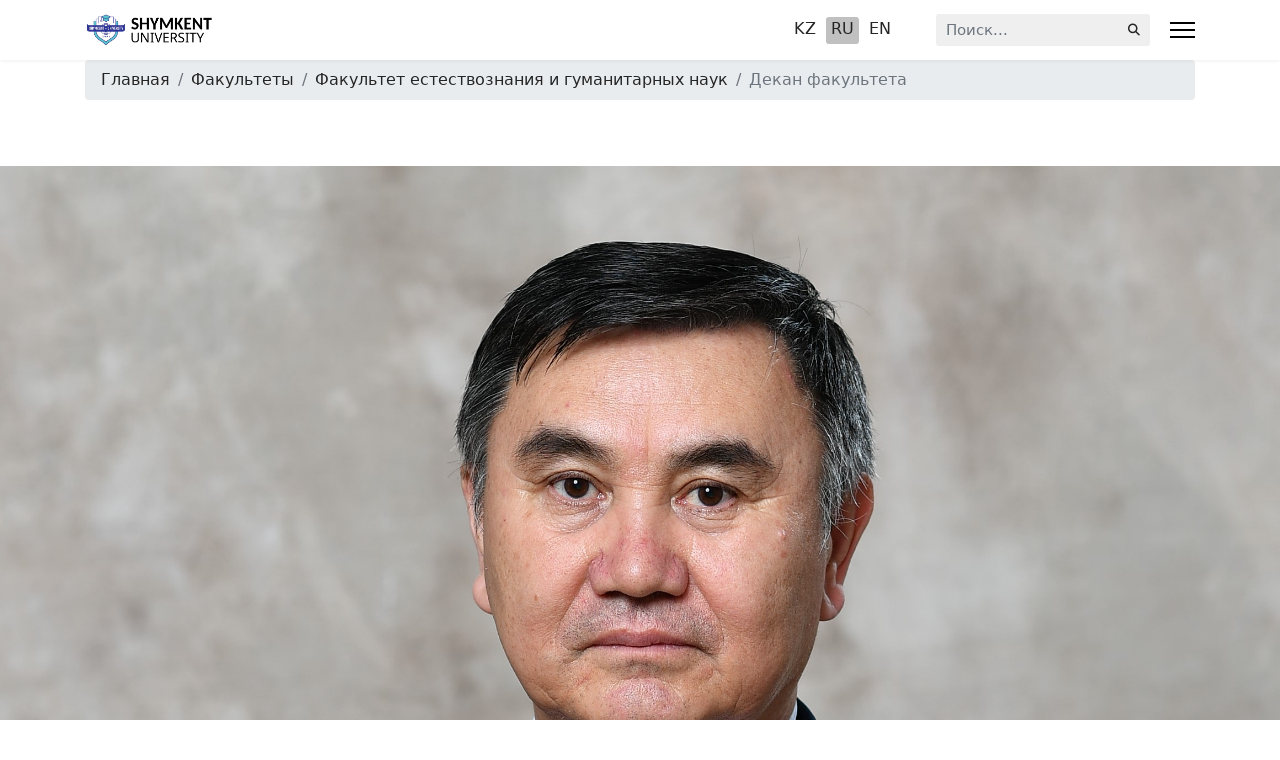

--- FILE ---
content_type: text/html; charset=utf-8
request_url: https://univershu.edu.kz/ru/fakultety/2017-10-30-12-51-47/dekan-fakulteta
body_size: 10326
content:

<!doctype html>
<html lang="ru-ru" dir="ltr">
	<head>
		
		<meta name="viewport" content="width=device-width, initial-scale=1, shrink-to-fit=no">
		<meta charset="utf-8" />
	<base href="https://univershu.edu.kz/ru/fakultety/2017-10-30-12-51-47/dekan-fakulteta" />
	<meta name="generator" content="Joomla! - Open Source Content Management" />
	<title>Декан факультета</title>
	<link href="/images/logo/shu.png" rel="shortcut icon" type="image/vnd.microsoft.icon" />
	<link href="https://univershu.edu.kz/ru/component/search/?Itemid=1590&amp;format=opensearch" rel="search" title="Искать Шымкентский Университет" type="application/opensearchdescription+xml" />
	<link href="/components/com_sppagebuilder/assets/css/font-awesome-5.min.css" rel="stylesheet" />
	<link href="/components/com_sppagebuilder/assets/css/font-awesome-v4-shims.css" rel="stylesheet" />
	<link href="/components/com_sppagebuilder/assets/css/animate.min.css" rel="stylesheet" />
	<link href="/components/com_sppagebuilder/assets/css/sppagebuilder.css" rel="stylesheet" />
	<link href="/components/com_sppagebuilder/assets/css/sppagecontainer.css" rel="stylesheet" />
	<link href="/components/com_sppagebuilder/assets/css/magnific-popup.css" rel="stylesheet" />
	<link href="/templates/shaper_helixultimate/css/bootstrap.min.css?version=1.2" rel="stylesheet" />
	<link href="/plugins/system/helixultimate/assets/css/system-j3.min.css" rel="stylesheet" />
	<link href="/templates/shaper_helixultimate/css/font-awesome.min.css" rel="stylesheet" />
	<link href="/templates/shaper_helixultimate/css/v4-shims.min.css" rel="stylesheet" />
	<link href="/templates/shaper_helixultimate/css/template.css?version=1.8.4" rel="stylesheet" />
	<link href="/templates/shaper_helixultimate/css/presets/default.css" rel="stylesheet" />
	<link href="/media/mod_languages/css/template.css?version=1.8.4?761b09690bfd45d22de53506ab183c4c" rel="stylesheet" />
	<link href="https://univershu.edu.kz/modules/mod_st_vision/tmpl/css/accessibility.css" rel="stylesheet" />
	<style>
.sp-page-builder .page-content #section-id-1614225688083{padding-top:50px;padding-right:0px;padding-bottom:0px;padding-left:0px;margin-top:0px;margin-right:0px;margin-bottom:0px;margin-left:0px;}#column-id-1614225688081{box-shadow:0 0 0 0 #fff;}#sppb-addon-wrapper-1614225688086 {margin:0px 0px 30px 0px;}#sppb-addon-1614225688086 {box-shadow:0 0 0 0 #ffffff;}@media (min-width:768px) and (max-width:991px) {#sppb-addon-wrapper-1614225688086 {margin-top:0px;margin-right:0px;margin-bottom:20px;margin-left:0px;}}@media (max-width:767px) {#sppb-addon-wrapper-1614225688086 {margin-top:0px;margin-right:0px;margin-bottom:10px;margin-left:0px;}}#column-id-1614225688082{box-shadow:0 0 0 0 #fff;}#sppb-addon-wrapper-1614225688089 {margin:0px 0px 30px 0px;}#sppb-addon-1614225688089 {box-shadow:0 0 0 0 #ffffff;}@media (min-width:768px) and (max-width:991px) {#sppb-addon-wrapper-1614225688089 {margin-top:0px;margin-right:0px;margin-bottom:20px;margin-left:0px;}}@media (max-width:767px) {#sppb-addon-wrapper-1614225688089 {margin-top:0px;margin-right:0px;margin-bottom:10px;margin-left:0px;}}.sp-page-builder .page-content #section-id-1614225688095{padding-top:0px;padding-right:0px;padding-bottom:0px;padding-left:0px;margin-top:0px;margin-right:0px;margin-bottom:0px;margin-left:0px;}#column-id-1614225688094{box-shadow:0 0 0 0 #fff;}#sppb-addon-wrapper-1614225688098 {margin:0px 0px 30px 0px;}#sppb-addon-1614225688098 {box-shadow:0 0 0 0 #ffffff;}@media (min-width:768px) and (max-width:991px) {#sppb-addon-wrapper-1614225688098 {margin-top:0px;margin-right:0px;margin-bottom:20px;margin-left:0px;}}@media (max-width:767px) {#sppb-addon-wrapper-1614225688098 {margin-top:0px;margin-right:0px;margin-bottom:10px;margin-left:0px;}}.sp-megamenu-parent > li > a, .sp-megamenu-parent > li > span, .sp-megamenu-parent .sp-dropdown li.sp-menu-item > a{font-family: 'Arial', sans-serif;text-decoration: none;}
.menu.nav-pills > li > a, .menu.nav-pills > li > span, .menu.nav-pills .sp-dropdown li.sp-menu-item > a{font-family: 'Arial', sans-serif;text-decoration: none;}
.logo-image {height:36px;}.logo-image-phone {height:36px;}@media(max-width: 992px) {.logo-image {height: 36px;}.logo-image-phone {height: 36px;}}@media(max-width: 576px) {.logo-image {height: 36px;}.logo-image-phone {height: 36px;}}.logo-image {height:36px;}.logo-image-phone {height:36px;}@media(max-width: 992px) {.logo-image {height: 36px;}.logo-image-phone {height: 36px;}}@media(max-width: 576px) {.logo-image {height: 36px;}.logo-image-phone {height: 36px;}}#sp-breadcrumbs a{color:#252525;}#sp-breadcrumbs a:hover{color:#252525;}#sp-main-body{ padding:50px 0px; }.logo-image {height:36px;}.logo-image-phone {height:36px;}@media(max-width: 992px) {.logo-image {height: 36px;}.logo-image-phone {height: 36px;}}@media(max-width: 576px) {.logo-image {height: 36px;}.logo-image-phone {height: 36px;}}
	</style>
	<script type="application/json" class="joomla-script-options new">{"csrf.token":"6fa8082f533f77c51a2ff9d63f449c91","data":{"breakpoints":{"tablet":991,"mobile":480},"header":{"stickyOffset":"100"}},"system.paths":{"root":"","base":""}}</script>
	<script src="/media/jui/js/jquery.min.js?761b09690bfd45d22de53506ab183c4c"></script>
	<script src="/media/jui/js/jquery-noconflict.js?761b09690bfd45d22de53506ab183c4c"></script>
	<script src="/media/jui/js/jquery-migrate.min.js?761b09690bfd45d22de53506ab183c4c"></script>
	<script src="/components/com_sppagebuilder/assets/js/jquery.parallax.js"></script>
	<script src="/components/com_sppagebuilder/assets/js/sppagebuilder.js"></script>
	<script src="/components/com_sppagebuilder/assets/js/jquery.magnific-popup.min.js"></script>
	<script src="/templates/shaper_helixultimate/js/bootstrap.bundle.min.js"></script>
	<script src="/templates/shaper_helixultimate/js/main.js"></script>
	<script src="https://univershu.edu.kz/modules/mod_st_vision/tmpl/js/cookie.min.js"></script>
	<script src="https://univershu.edu.kz/modules/mod_st_vision/tmpl/js/accessibility.js"></script>
	<script src="/media/system/js/core.js?761b09690bfd45d22de53506ab183c4c"></script>
	<script>
;(function ($) {
	$.ajaxSetup({
		headers: {
			'X-CSRF-Token': Joomla.getOptions('csrf.token')
		}
	});
})(jQuery);template="shaper_helixultimate";
	</script>
	<meta property="og:title" content="Декан факультета" />
	<meta property="og:type" content="website" />
	<meta property="og:url" content="https://univershu.edu.kz/ru/fakultety/2017-10-30-12-51-47/dekan-fakulteta" />
	<meta property="og:site_name" content="Шымкентский Университет" />
	<meta name="twitter:card" content="summary" />
	<meta name="twitter:site" content="Шымкентский Университет" />
	<script type="application/ld+json">
{"@context":"https://schema.org","@type":"BreadcrumbList","@id":"https://univershu.edu.kz/#/schema/BreadcrumbList/426","itemListElement":[{"@type":"ListItem","position":1,"item":{"@id":"/ru/","name":"Главная"}},{"@type":"ListItem","position":2,"item":{"@id":"#","name":"Факультеты"}},{"@type":"ListItem","position":3,"item":{"@id":"/ru/component/sppagebuilder/page?id=613&amp;Itemid=1590","name":"Декан факультета"}}]}
</script>
<style>
.avatarka img {
  width: 300px;
  height: 300px;
  object-fit: cover;
  border-radius: 10%;
  margin-right: auto;
  margin-left: auto;
}
</style>
			</head>
	<body class="site helix-ultimate hu com_sppagebuilder com-sppagebuilder view-page layout-default task-none itemid-1590 ru-ru ltr sticky-header layout-fluid offcanvas-init offcanvs-position-right">

		
		
		<div class="body-wrapper">
			<div class="body-innerwrapper">
				
	<div class="sticky-header-placeholder"></div>
<header id="sp-header">
	<div class="container">
		<div class="container-inner">
			<div class="row">
				<!-- Logo -->
				<div id="sp-logo" class="col-auto">
					<div class="sp-column">
						<div class="logo"><a href="/">
				<img class='logo-image '
					srcset='https://univershu.edu.kz/images/logo/shu_small.png 1x'
					src='https://univershu.edu.kz/images/logo/shu_small.png'
					height='36'
					alt='Шымкентский Университет'
				/>
				</a></div>						
					</div>
				</div>

				<!-- Menu -->
				<div id="sp-menu" class="col-auto flex-auto">
					<div class="sp-column  d-flex justify-content-end align-items-center">
						<nav class="sp-megamenu-wrapper d-flex" role="navigation" aria-label="navigation"><a id="offcanvas-toggler" aria-label="Menu" class="offcanvas-toggler-right" href="#"><div class="burger-icon" aria-hidden="true"><span></span><span></span><span></span></div></a></nav>						<div class="sp-module "><div class="sp-module-content"><div class="mod-sppagebuilder  sp-page-builder" data-module_id="504">
	<div class="page-content">
		<div id="section-id-1758652380676" class="sppb-section sppb-hidden-sm sppb-hidden-xs sppb-section-content-center" ><div class="sppb-container-inner"><div class="sppb-row sppb-no-gutter sppb-align-center"><div class="sppb-col-md-12" id="column-wrap-id-1758652380675"><div id="column-id-1758652380675" class="sppb-column" ><div class="sppb-column-addons"><div id="sppb-addon-wrapper-1758652380679" class="sppb-addon-wrapper"><div id="sppb-addon-1758652380679" class="clearfix "     ><div class="sppb-addon sppb-addon-module "><div class="sppb-addon-content"><div class="mod-languages">

	<ul class="lang-inline">
						<li dir="ltr">
			<a href="/kz/">
							KZ						</a>
			</li>
								<li class="lang-active" dir="ltr">
			<a href="/ru/fakultety/2017-10-30-12-51-47/dekan-fakulteta">
							RU						</a>
			</li>
								<li dir="ltr">
			<a href="/en/">
							EN						</a>
			</li>
				</ul>

</div>
</div></div><style type="text/css">#sppb-addon-wrapper-1758652380679 {
margin:0px 0px 0px 0px;}
#sppb-addon-1758652380679 {
	box-shadow: 0 0 0 0 #ffffff;
padding:0px 0px 0px 0px;}
#sppb-addon-1758652380679 {
}
#sppb-addon-1758652380679.sppb-element-loaded {
}
@media (min-width: 768px) and (max-width: 991px) {#sppb-addon-1758652380679 {}#sppb-addon-wrapper-1758652380679 {margin-top: 0px;margin-right: 0px;margin-bottom: 20px;margin-left: 0px;}}@media (max-width: 767px) {#sppb-addon-1758652380679 {}#sppb-addon-wrapper-1758652380679 {margin-top: 0px;margin-right: 0px;margin-bottom: 10px;margin-left: 0px;}}</style></div></div></div></div></div></div></div></div><style type="text/css">.sp-page-builder .page-content #accessibility-btn{padding-top:0px;padding-right:0px;padding-bottom:0px;padding-left:0px;margin-top:0px;margin-right:0px;margin-bottom:0px;margin-left:0px;box-shadow:0 0 0 0 #ffffff;}#column-id-1624465021013{box-shadow:0 0 0 0 #fff;}.sp-page-builder .page-content #section-id-1758657816099{padding-top:0px;padding-right:0px;padding-bottom:0px;padding-left:0px;margin-top:0px;margin-right:0px;margin-bottom:0px;margin-left:0px;box-shadow:0 0 0 0 #ffffff;}#column-id-1758657816098{box-shadow:0 0 0 0 #fff;}.sp-page-builder .page-content #section-id-1660378789195{padding:50px 0px 50px 0px;margin:0px 0px 0px 0px;box-shadow:0 0 0 0 #ffffff;}#column-id-1660378789211{box-shadow:0 0 0 0 #fff;}#column-id-1660378789215{box-shadow:0 0 0 0 #fff;}#column-id-1660378789218{box-shadow:0 0 0 0 #fff;}.sp-page-builder .page-content #section-id-1758652380676{padding-top:0px;padding-right:0px;padding-bottom:0px;padding-left:0px;margin-top:0px;margin-right:0px;margin-bottom:0px;margin-left:0px;box-shadow:0 0 0 0 #ffffff;}#column-id-1758652380675{box-shadow:0 0 0 0 #fff;}</style>	</div>
</div>
</div></div>

						<!-- Related Modules -->
						<div class="d-none d-lg-flex header-modules align-items-center">
															<div class="sp-module "><div class="sp-module-content"><div class="search">
	<form action="/ru/fakultety/2017-10-30-12-51-47/dekan-fakulteta" method="post">
		<label for="mod-search-searchword0" class="hide-label">Искать...</label> <input name="searchword" id="mod-search-searchword0" class="form-control" type="search" placeholder="Поиск...">		<input type="hidden" name="task" value="search">
		<input type="hidden" name="option" value="com_search">
		<input type="hidden" name="Itemid" value="1590">
	</form>
</div>
</div></div>								
													</div>
						
						<!-- if offcanvas position right -->
													<a id="offcanvas-toggler"  aria-label="Menu" title="Menu"  class="mega_offcanvas offcanvas-toggler-secondary offcanvas-toggler-right d-flex align-items-center" href="#">
							<div class="burger-icon"><span></span><span></span><span></span></div>
							</a>
											</div>
				</div>
			</div>
		</div>
	</div>
</header>				<main id="sp-main">
					
<section id="sp-breadcrumbs" >

						<div class="container">
				<div class="container-inner">
			
	
<div class="row">
	<div id="sp-breadcrumb" class="col-lg-12 "><div class="sp-column "><div class="sp-module "><div class="sp-module-content"><nav class="mod-breadcrumbs__wrapper" aria-label="Навигатор рус">
	<ol class="mod-breadcrumbs breadcrumb px-3 py-2">
					<li class="mod-breadcrumbs__divider float-start">
				<span class="divider icon-location icon-fw" aria-hidden="true"></span>
			</li>
		
		<li class="mod-breadcrumbs__item breadcrumb-item"><a href="/ru/" class="pathway"><span>Главная</span></a></li><li class="mod-breadcrumbs__item breadcrumb-item"><a href="#" class="pathway"><span>Факультеты</span></a></li><li class="mod-breadcrumbs__item breadcrumb-item"><span>Факультет естествознания и гуманитарных наук</span></li><li class="mod-breadcrumbs__item breadcrumb-item active"><span>Декан факультета</span></li>	</ol>
	</nav></div></div></div></div></div>
							</div>
			</div>
			
	</section>

<section id="sp-main-body" >

				
	
<div class="row">
	
<div id="sp-component" class="col-lg-12 ">
	<div class="sp-column ">
		<div id="system-message-container" aria-live="polite">
			</div>


		
		
<div id="sp-page-builder" class="sp-page-builder  page-613">

	
	<div class="page-content">
				<section id="section-id-1614225688083" class="sppb-section" ><div class="sppb-row-container"><div class="sppb-row"><div class="sppb-col-md-6" id="column-wrap-id-1614225688081"><div id="column-id-1614225688081" class="sppb-column" ><div class="sppb-column-addons"><div id="sppb-addon-wrapper-1614225688086" class="sppb-addon-wrapper"><div id="sppb-addon-1614225688086" class="clearfix "     ><div class="sppb-addon sppb-addon-single-image sppb-text-center "><div class="sppb-addon-content"><div class="sppb-addon-single-image-container"><img class="sppb-img-responsive" src="/images/2023/06/06/dsc_7806__2320x3445.jpg"  alt="Image" title="" width="2320" height="3445" loading="lazy"></div></div></div></div></div></div></div></div><div class="sppb-col-md-6" id="column-wrap-id-1614225688082"><div id="column-id-1614225688082" class="sppb-column" ><div class="sppb-column-addons"><div id="sppb-addon-wrapper-1614225688089" class="sppb-addon-wrapper"><div id="sppb-addon-1614225688089" class="clearfix "     ><div class="sppb-addon sppb-addon-text-block  "><div class="sppb-addon-content"><div><span style="font-size: 14pt;"><strong>Шингисбаев Бахытжан Маликович</strong></span></div>
<div><span style="font-size: 12pt;"><strong>Декан факультета естественных и гуманитарных наук</strong></span></div>
<div>
<div><span style="font-size: 12pt;">E-mail : <u>shingis</u><u>63@</u><u>mail</u><u>.</u></span><u><u><span style="font-size: 12pt;">ru</span><br /></u></u>
<div><span style="font-size: 12pt;"><strong>Дата рождения:</strong> 22 августа 1963г</span></div>
<div><span style="font-size: 12pt;"><strong><br />Место рождение:</strong> Толебийский район, ЮКО</span></div>
<div><span style="font-size: 12pt;"><strong>Образование: </strong>Высшее. Казахский Государственный Университет им. С.М.Кирова г.Алматы.</span></div>
<div><span style="font-size: 12pt;"><strong><br />Срок обучение:</strong>1980-1985г (очное)</span></div>
<div><span style="font-size: 12pt;"><strong>Программа:</strong> Химия</span></div>
<div><span style="font-size: 12pt;"><strong><br />Аспирантура:</strong> Института Органического Катализа и Электрохимии АН РК</span></div>
<div><span style="font-size: 12pt;"><strong>Местонахождение:</strong> г.Алматы</span></div>
<div><span style="font-size: 12pt;"><strong><br />Срок обучение:</strong>1988-1991г(очное)</span></div>
<div><span style="font-size: 12pt;"><strong>Программа:</strong> Химия (02.0015-Химическая кинетика и катализ)</span></div>
<div><span style="font-size: 12pt;"><strong><br />Докторантура</strong>: ЮКГУ им. М.Ауезова</span></div>
<div><span style="font-size: 12pt;"><strong>Местонахождение:</strong> г.Шымкент</span></div>
<div><span style="font-size: 12pt;"><strong><br />Срок обучение</strong>: 2004-2007г(очное)</span></div>
<div><span style="font-size: 12pt;"><strong>Программа:</strong> Геэкология</span></div>
<div><span style="font-size: 12pt;"><strong><br />Ученая академическая степень: </strong>1995г-кандидат химических наук (шифр 02.00.15-Химическая кинетика и катализ)</span></div>
<div><span style="font-size: 12pt;">2003 г-доцент по специальности химия</span></div>
</div>
<u></u></div></div></div></div></div></div></div></div></div></div></section><section id="section-id-1614225688095" class="sppb-section" ><div class="sppb-row-container"><div class="sppb-row"><div class="sppb-col-md-12" id="column-wrap-id-1614225688094"><div id="column-id-1614225688094" class="sppb-column" ><div class="sppb-column-addons"><div id="sppb-addon-wrapper-1614225688098" class="sppb-addon-wrapper"><div id="sppb-addon-1614225688098" class="clearfix "     ><div class="sppb-addon sppb-addon-text-block  "><div class="sppb-addon-content"><div style="text-align: center;"><span style="font-size: 12pt;"><strong>Профессиональный опыт:</strong></span></div>
<div style="text-align: center;"><span style="font-size: 12pt;">1985-1988гг инженер ИОКЭ АН РК г.Алматы</span></div>
<div style="text-align: center;"><span style="font-size: 12pt;">1988-1991гг аспирант ИОКЭ АН РК г.Алматы</span></div>
<div style="text-align: center;"><span style="font-size: 12pt;">1991-1997гг м.н.с.,н.с. ИОКЭ АН РК г.Алматы</span></div>
<div style="text-align: center;"><span style="font-size: 12pt;">1997-2004гг ст. преподователь,доцент ЮКГУ им.М.Ауезова г.Шымкент</span></div>
<div style="text-align: center;"><span style="font-size: 12pt;">2004-2007гг докторант ЮКГУ им.М.Ауезова г.Шымкент</span></div>
<div style="text-align: center;"><span style="font-size: 12pt;">2007-2009гг Декан педогогического факультета МГТУ г.Шымкент</span></div>
<div style="text-align: center;"><span style="font-size: 12pt;">2009-2012гг Декан естественно-педогогического факультета Шымкентского университета</span></div>
<div style="text-align: center;"><span style="font-size: 12pt;">2012-2013гг Проректор по учебной работе Шымкентского университета</span></div>
<div style="text-align: center;"><span style="font-size: 12pt;">2013-2017гг Ректор Шымкентского Университета</span></div>
<div style="text-align: center;"><span style="font-size: 12pt;">2017-2018гг  Проректор по науке и международным связям Шымкентского университета</span></div>
<div style="text-align: center;"><span style="font-size: 12pt;">2018-2019гг Профессор КазУТБ, Г. Нур-Султан</span></div>
<div style="text-align: center;"><span style="font-size: 12pt;">2019-2020гг Советник ректора университета «Алматы»</span></div>
<div style="text-align: center;"><span style="font-size: 12pt;">01.09.2020 г- Декан факультета естественных и гуманитарных наук</span></div>
<div style="text-align: center;"><span style="font-size: 12pt;"><strong>Публикации</strong></span></div>
<div style="text-align: center;"><span style="font-size: 12pt;">Под его руководством защищена 1 кандидатская диссертация, написаны 2 учебника и 1 учебно-методическое пособие, опубликовано свыше 70 научных статей.</span></div></div></div></div></div></div></div></div></div></div></section>			</div>
</div>


			</div>
</div>
</div>
				
	</section>

<section id="sp-bottom" >

						<div class="container">
				<div class="container-inner">
			
	
<div class="row">
	<div id="sp-bottom1" class="col-sm-col-sm-6 col-lg-12 "><div class="sp-column "><address class="sp-module "><div class="sp-module-content"><div class="mod-sppagebuilder  sp-page-builder" data-module_id="402">
	<div class="page-content">
		<div id="section-id-1758657816099" class="sppb-section" ><div class="sppb-container-inner"><div class="sppb-row"><div class="sppb-col-md-12" id="column-wrap-id-1758657816098"><div id="column-id-1758657816098" class="sppb-column" ><div class="sppb-column-addons"><div id="sppb-addon-wrapper-1758657284101" class="sppb-addon-wrapper"><div id="sppb-addon-1758657284101" class="clearfix "     ><div class="sppb-addon sppb-addon-raw-html "><div class="sppb-addon-content"></a></ol></a></ol></a></ol></a></ol></div></div><style type="text/css">#sppb-addon-wrapper-1758657284101 {
margin:0px 0px 0px 0px;}
#sppb-addon-1758657284101 {
	box-shadow: 0 0 0 0 #ffffff;
}
#sppb-addon-1758657284101 {
}
#sppb-addon-1758657284101.sppb-element-loaded {
}
@media (min-width: 768px) and (max-width: 991px) {#sppb-addon-1758657284101 {}#sppb-addon-wrapper-1758657284101 {margin-top: 0px;margin-right: 0px;margin-bottom: 20px;margin-left: 0px;}}@media (max-width: 767px) {#sppb-addon-1758657284101 {}#sppb-addon-wrapper-1758657284101 {margin-top: 0px;margin-right: 0px;margin-bottom: 10px;margin-left: 0px;}}</style></div></div></div></div></div></div></div></div><div id="section-id-1660378789195" class="sppb-section" ><div class="sppb-container-inner"><div class="sppb-row"><div class="sppb-col-md-4" id="column-wrap-id-1660378789211"><div id="column-id-1660378789211" class="sppb-column" ><div class="sppb-column-addons"><div id="sppb-addon-wrapper-1660378789212" class="sppb-addon-wrapper"><div id="sppb-addon-1660378789212" class="clearfix "     ><div class="sppb-addon sppb-addon-header sppb-text-left"><h2 class="sppb-addon-title">Контакты</h2></div><style type="text/css">#sppb-addon-wrapper-1660378789212 {
margin:0px 0px 0px 0px;}
#sppb-addon-1660378789212 {
	box-shadow: 0 0 0 0 #ffffff;
}
#sppb-addon-1660378789212 {
}
#sppb-addon-1660378789212.sppb-element-loaded {
}
#sppb-addon-1660378789212 .sppb-addon-title {
font-size:25px;}
@media (min-width: 768px) and (max-width: 991px) {#sppb-addon-1660378789212 {}#sppb-addon-wrapper-1660378789212 {margin-top: 0px;margin-right: 0px;margin-bottom: 20px;margin-left: 0px;}}@media (max-width: 767px) {#sppb-addon-1660378789212 {}#sppb-addon-wrapper-1660378789212 {margin-top: 0px;margin-right: 0px;margin-bottom: 10px;margin-left: 0px;}}</style><style type="text/css">#sppb-addon-1660378789212 h2.sppb-addon-title {margin: 0px 0px 30px 0px; text-transform: none; padding: 0px 0px 0px 0px; }</style></div></div><div id="sppb-addon-wrapper-1660378789213" class="sppb-addon-wrapper"><div id="sppb-addon-1660378789213" class="clearfix "     ><div class="sppb-addon sppb-addon-text-block  "><div class="sppb-addon-content"><span style="font-size: 14pt;">Адрес: г. Шымкент, <br /><span style="vertical-align: inherit;">Каратауский район, Тассайский подрайон, <br />улица Жибек жолы, земельный участок №6<br /></span><span style="vertical-align: inherit;"> Индекс:</span> <span style="vertical-align: inherit;"> 160031 </span></span><br /><span style="font-size: 14pt;">Тел.: 8(7252) 55-58-61 </span><br /><span style="font-size: 14pt;">Почта: shu2050@mail.ru <br /></span></div></div><style type="text/css">#sppb-addon-wrapper-1660378789213 {
margin:0px 0px 30px 0px;}
#sppb-addon-1660378789213 {
	box-shadow: 0 0 0 0 #ffffff;
}
#sppb-addon-1660378789213 {
}
#sppb-addon-1660378789213.sppb-element-loaded {
}
@media (min-width: 768px) and (max-width: 991px) {#sppb-addon-1660378789213 {}#sppb-addon-wrapper-1660378789213 {margin-top: 0px;margin-right: 0px;margin-bottom: 20px;margin-left: 0px;}}@media (max-width: 767px) {#sppb-addon-1660378789213 {}#sppb-addon-wrapper-1660378789213 {margin-top: 0px;margin-right: 0px;margin-bottom: 10px;margin-left: 0px;}}</style><style type="text/css">@media (min-width: 768px) and (max-width: 991px) {}@media (max-width: 767px) {}</style></div></div></div></div></div><div class="sppb-col-md-4" id="column-wrap-id-1660378789215"><div id="column-id-1660378789215" class="sppb-column" ><div class="sppb-column-addons"><div id="sppb-addon-wrapper-1660378789216" class="sppb-addon-wrapper"><div id="sppb-addon-1660378789216" class="clearfix "     ><div class="sppb-addon sppb-addon-header sppb-text-left"><h2 class="sppb-addon-title">Полезные ссылки</h2></div><style type="text/css">#sppb-addon-wrapper-1660378789216 {
margin:0px 0px 0px 0px;}
#sppb-addon-1660378789216 {
	box-shadow: 0 0 0 0 #ffffff;
}
#sppb-addon-1660378789216 {
}
#sppb-addon-1660378789216.sppb-element-loaded {
}
#sppb-addon-1660378789216 .sppb-addon-title {
font-size:25px;}
@media (min-width: 768px) and (max-width: 991px) {#sppb-addon-1660378789216 {}#sppb-addon-wrapper-1660378789216 {margin-top: 0px;margin-right: 0px;margin-bottom: 20px;margin-left: 0px;}}@media (max-width: 767px) {#sppb-addon-1660378789216 {}#sppb-addon-wrapper-1660378789216 {margin-top: 0px;margin-right: 0px;margin-bottom: 10px;margin-left: 0px;}}</style><style type="text/css">#sppb-addon-1660378789216 h2.sppb-addon-title {margin: 0px 0px 30px 0px; text-transform: none; padding: 0px 0px 0px 0px; }</style></div></div><div id="sppb-addon-wrapper-1660378789217" class="sppb-addon-wrapper"><div id="sppb-addon-1660378789217" class="clearfix "     ><div class="sppb-addon sppb-addon-text-block  "><div class="sppb-addon-content"><span style="font-size: 14pt;"><a href="https://portal.univershu.edu.kz">PortalSHU</a></span><br /><span style="font-size: 14pt;"><a href="http://rmebrk.kz/epub">Электронная библиотека</a></span><br /><span style="font-size: 14pt;"><a href="/ru/home/spisok-3/%D0%BE%D0%B1%D1%89%D0%B5%D1%81%D1%82%D0%B2%D0%B5%D0%BD%D0%BD%D0%B0%D1%8F-%D0%BF%D1%80%D0%B8%D0%B5%D0%BC%D0%BD%D0%B0%D1%8F">Общественная приемная</a></span><br /><span style="font-size: 14pt;"><a href="/ru/pages/2017-10-30-13-34-47">Call Центр</a></span><br /><span style="font-size: 14pt;"><a href="/ru/%D0%BF%D0%BE%D0%B4%D1%80%D0%B0%D0%B7%D0%B4%D0%B5%D0%BB%D0%B5%D0%BD%D0%B8%D1%8F/%D0%BE%D1%84%D0%B8%D1%81-%D1%80%D0%B5%D0%B3%D0%B8%D1%81%D1%82%D1%80%D0%B0%D1%82%D0%BE%D1%80">Офис регистратор</a></span><br /><span style="font-size: 14pt;"><a href="/ru/pages/2017-10-30-13-28-42">Бакалавриат</a></span><br /><span style="font-size: 14pt;"><a href="/ru/pages/2017-10-30-13-29-46">Магистратура</a></span><br /><span style="font-size: 14pt;"><a href="/ru/%D0%BE%D0%B1%D1%80%D0%B0%D0%B7%D0%BE%D0%B2%D0%B0%D0%BD%D0%B8%D0%B5/%D0%B4%D0%BE%D0%BA%D1%83%D0%BC%D0%B5%D0%BD%D1%82%D1%8B-%D0%BE%D0%B1-%D0%BE%D0%B1%D1%80%D0%B0%D0%B7%D0%BE%D0%B2%D0%B0%D0%BD%D0%B8%D0%B8">Документы об образовании<br /></a><a href="https://screenreader.tilqazyna.kz/#download" target="_blank" rel="noopener noreferrer">Система чтение экрана для слабовидящих</a><a href="/ru/%D0%BE%D0%B1%D1%80%D0%B0%D0%B7%D0%BE%D0%B2%D0%B0%D0%BD%D0%B8%D0%B5/%D0%B4%D0%BE%D0%BA%D1%83%D0%BC%D0%B5%D0%BD%D1%82%D1%8B-%D0%BE%D0%B1-%D0%BE%D0%B1%D1%80%D0%B0%D0%B7%D0%BE%D0%B2%D0%B0%D0%BD%D0%B8%D0%B8"><br /></a></span></div></div><style type="text/css">#sppb-addon-wrapper-1660378789217 {
margin:0px 0px 30px 0px;}
#sppb-addon-1660378789217 {
	box-shadow: 0 0 0 0 #ffffff;
}
#sppb-addon-1660378789217 {
}
#sppb-addon-1660378789217.sppb-element-loaded {
}
@media (min-width: 768px) and (max-width: 991px) {#sppb-addon-1660378789217 {}#sppb-addon-wrapper-1660378789217 {margin-top: 0px;margin-right: 0px;margin-bottom: 20px;margin-left: 0px;}}@media (max-width: 767px) {#sppb-addon-1660378789217 {}#sppb-addon-wrapper-1660378789217 {margin-top: 0px;margin-right: 0px;margin-bottom: 10px;margin-left: 0px;}}#sppb-addon-1660378789217 a:hover{text-decoration:underline;}</style><style type="text/css">@media (min-width: 768px) and (max-width: 991px) {}@media (max-width: 767px) {}</style></div></div></div></div></div><div class="sppb-col-md-4 sppb-col-sm-12 sppb-col-xs-12" id="column-wrap-id-1660378789218"><div id="column-id-1660378789218" class="sppb-column" ><div class="sppb-column-addons"><div id="sppb-addon-wrapper-1660378789219" class="sppb-addon-wrapper"><div id="sppb-addon-1660378789219" class="clearfix "     ><div class="sppb-addon sppb-addon-header sppb-text-left"><h2 class="sppb-addon-title">Схема проезда</h2></div><style type="text/css">#sppb-addon-wrapper-1660378789219 {
margin:0px 0px 0px 0px;}
#sppb-addon-1660378789219 {
	box-shadow: 0 0 0 0 #ffffff;
}
#sppb-addon-1660378789219 {
}
#sppb-addon-1660378789219.sppb-element-loaded {
}
#sppb-addon-1660378789219 .sppb-addon-title {
font-size:25px;}
@media (min-width: 768px) and (max-width: 991px) {#sppb-addon-1660378789219 {}#sppb-addon-wrapper-1660378789219 {margin-top: 0px;margin-right: 0px;margin-bottom: 20px;margin-left: 0px;}}@media (max-width: 767px) {#sppb-addon-1660378789219 {}#sppb-addon-wrapper-1660378789219 {margin-top: 0px;margin-right: 0px;margin-bottom: 10px;margin-left: 0px;}}</style><style type="text/css">#sppb-addon-1660378789219 h2.sppb-addon-title {margin: 0px 0px 30px 0px; text-transform: none; padding: 0px 0px 0px 0px; }</style></div></div><div id="sppb-addon-wrapper-1660378789220" class="sppb-addon-wrapper"><div id="sppb-addon-1660378789220" class="clearfix "     ><div class="sppb-addon sppb-addon-module "><div class="sppb-addon-content">

<div class="custom"  >
	<script type="text/javascript" charset="utf-8" async src="https://api-maps.yandex.ru/services/constructor/1.0/js/?um=constructor%3Aa2559339ac26dc444b6b8931fe2a3fbe132af88ee41787cc3d3bd918a39d8628&amp;width=100%25&amp;height=240&amp;lang=ru_RU&amp;scroll=true"></script></div>
</div></div><style type="text/css">#sppb-addon-wrapper-1660378789220 {
margin:0px 0px 30px 0px;}
#sppb-addon-1660378789220 {
	box-shadow: 0 0 0 0 #ffffff;
}
#sppb-addon-1660378789220 {
}
#sppb-addon-1660378789220.sppb-element-loaded {
}
@media (min-width: 768px) and (max-width: 991px) {#sppb-addon-1660378789220 {}#sppb-addon-wrapper-1660378789220 {margin-top: 0px;margin-right: 0px;margin-bottom: 20px;margin-left: 0px;}}@media (max-width: 767px) {#sppb-addon-1660378789220 {}#sppb-addon-wrapper-1660378789220 {margin-top: 0px;margin-right: 0px;margin-bottom: 10px;margin-left: 0px;}}</style></div></div></div></div></div></div></div></div><style type="text/css">.sp-page-builder .page-content #accessibility-btn{padding-top:0px;padding-right:0px;padding-bottom:0px;padding-left:0px;margin-top:0px;margin-right:0px;margin-bottom:0px;margin-left:0px;box-shadow:0 0 0 0 #ffffff;}#column-id-1624465021013{box-shadow:0 0 0 0 #fff;}.sp-page-builder .page-content #section-id-1758657816099{padding-top:0px;padding-right:0px;padding-bottom:0px;padding-left:0px;margin-top:0px;margin-right:0px;margin-bottom:0px;margin-left:0px;box-shadow:0 0 0 0 #ffffff;}#column-id-1758657816098{box-shadow:0 0 0 0 #fff;}.sp-page-builder .page-content #section-id-1660378789195{padding:50px 0px 50px 0px;margin:0px 0px 0px 0px;box-shadow:0 0 0 0 #ffffff;}#column-id-1660378789211{box-shadow:0 0 0 0 #fff;}#column-id-1660378789215{box-shadow:0 0 0 0 #fff;}#column-id-1660378789218{box-shadow:0 0 0 0 #fff;}</style>	</div>
</div>
</div></address></div></div></div>
							</div>
			</div>
			
	</section>

<footer id="sp-footer" >

						<div class="container">
				<div class="container-inner">
			
	
<div class="row">
	<div id="sp-footer1" class="col-lg-12 "><div class="sp-column "><div class="sp-module "><div class="sp-module-content">
<div id="accessibility-panel">
	<div class="accessibility-container	">
		<div class="accessibility-top">
			<a id="accessibility-btnoff" href="#" title="Обычная версия" onclick="return false"><span class="accessibility-span">Обычная версия</span></a>
			<a id="accessibility-wbg" href="#" title="Белый фон" onclick="return false"><span class="accessibility-span">Белый фон</span></a>
			<a id="accessibility-bbg" href="#" title="Черный фон" onclick="return false"><span class="accessibility-span">Черный фон</span></a>
			<a id="accessibility-sf" href="#" title="Нормальный шрифт" onclick="return false"><span class="accessibility-span">Нормальный шрифт</span></a>
			<a id="accessibility-mf" href="#" title="Средний шрифт" onclick="return false"><span class="accessibility-span">Средний шрифт</span></a>
			<a id="accessibility-bf" href="#" title="Большой шрифт" onclick="return false"><span class="accessibility-span">Большой шрифт</span></a>
			<a id="line-s" href="#" title="Одинарный интервал" onclick="return false"><span class="accessibility-span">Одинарный интервал</span></a>
			<a id="line-m" href="#" title="Полуторный интервал" onclick="return false"><span class="accessibility-span">Полуторный интервал</span></a>
			<a id="line-b" href="#" title="Двойной интервал" onclick="return false"><span class="accessibility-span">Двойной интервал</span></a>
			
		</div>
		
		<div id="settingPanel" style="text-align: center">
			<p>Это демонстрационная версия модуля</p>
            <p>Скачать полную версию модуля можно на сайте Joomla School</p>
		</div>

		
	</div>

</div>


 
<style>
		
   	.accessibility-span{display: none!important}
</style>
<script>
	jQuery(function() {
		jQuery('#accessibility-setting').on('click', function() {
			jQuery('#settingPanel').slideToggle();

		});

	});

</script>
</div></div><span class="sp-copyright">© 2001 - 2026  Шымкент Университеті</span></div></div></div>
							</div>
			</div>
			
	</footer>
				</main>
			</div>
		</div>

		<!-- Off Canvas Menu -->
		<div class="offcanvas-overlay"></div>
		<!-- Rendering the offcanvas style -->
		<!-- If canvas style selected then render the style -->
		<!-- otherwise (for old templates) attach the offcanvas module position -->
					<div class="offcanvas-menu left-1" tabindex="-1" inert>
	<div class="d-flex align-items-center p-3 pt-4">
		<div class="logo"><a href="/">
				<img class='logo-image '
					srcset='https://univershu.edu.kz/images/logo/shu_small.png 1x'
					src='https://univershu.edu.kz/images/logo/shu_small.png'
					height='36'
					alt='Шымкентский Университет'
				/>
				</a></div>		<a href="#" class="close-offcanvas" role="button" aria-label="Close Off-canvas">
			<div class="burger-icon" aria-hidden="true">
				<span></span>
				<span></span>
				<span></span>
			</div>
		</a>
	</div>
	
	<div class="offcanvas-inner">
				<div class="sp-module "><div class="sp-module-content"><div class="mod-languages">

	<ul class="lang-inline">
						<li dir="ltr">
			<a href="/kz/">
							KZ						</a>
			</li>
								<li class="lang-active" dir="ltr">
			<a href="/ru/fakultety/2017-10-30-12-51-47/dekan-fakulteta">
							RU						</a>
			</li>
								<li dir="ltr">
			<a href="/en/">
							EN						</a>
			</li>
				</ul>

</div>
</div></div><div class="sp-module "><div class="sp-module-content"><div class="mod-sppagebuilder  sp-page-builder" data-module_id="503">
	<div class="page-content">
		<div id="accessibility-btn" class="sppb-section" ><div class="sppb-container-inner"><div class="sppb-row"><div class="sppb-col-md-12" id="column-wrap-id-1624465021013"><div id="column-id-1624465021013" class="sppb-column" ><div class="sppb-column-addons"><div id="sppb-addon-wrapper-1624465021014" class="sppb-addon-wrapper"><div id="sppb-addon-1624465021014" class="clearfix "     ><div class="sppb-text-left"><a href="#" id="btn-1624465021014" class="sppb-btn  sppb-btn-custom sppb-btn-xs sppb-btn-rounded sppb-btn-outline"><i class="fas fa-eye" aria-hidden="true"></i> Режим для слабовидящих</a></div><style type="text/css">#sppb-addon-wrapper-1624465021014 {
margin:0px 0px 0px 0px;}
#sppb-addon-1624465021014 {
	box-shadow: 0 0 0 0 #ffffff;
}
#sppb-addon-1624465021014 {
}
#sppb-addon-1624465021014.sppb-element-loaded {
}
@media (min-width: 768px) and (max-width: 991px) {#sppb-addon-1624465021014 {}#sppb-addon-wrapper-1624465021014 {margin-top: 0px;margin-right: 0px;margin-bottom: 20px;margin-left: 0px;}}@media (max-width: 767px) {#sppb-addon-1624465021014 {}#sppb-addon-wrapper-1624465021014 {margin-top: 0px;margin-right: 0px;margin-bottom: 10px;margin-left: 0px;}}</style><style type="text/css">#sppb-addon-1624465021014 #btn-1624465021014.sppb-btn-custom { border-color: #000000;background-color: transparent; color: #000000;}#sppb-addon-1624465021014 #btn-1624465021014.sppb-btn-custom:hover { border-color: #2B3594; background-color: #2B3594; color: #FFFFFF;}</style></div></div></div></div></div></div></div></div><style type="text/css">.sp-page-builder .page-content #accessibility-btn{padding-top:0px;padding-right:0px;padding-bottom:0px;padding-left:0px;margin-top:0px;margin-right:0px;margin-bottom:0px;margin-left:0px;box-shadow:0 0 0 0 #ffffff;}#column-id-1624465021013{box-shadow:0 0 0 0 #fff;}</style>	</div>
</div>
</div></div>
				<div class="d-flex header-modules mb-3">
							<div class="sp-module "><div class="sp-module-content"><div class="search">
	<form action="/ru/fakultety/2017-10-30-12-51-47/dekan-fakulteta" method="post">
		<label for="mod-search-searchword0" class="hide-label">Искать...</label> <input name="searchword" id="mod-search-searchword0" class="form-control" type="search" placeholder="Поиск...">		<input type="hidden" name="task" value="search">
		<input type="hidden" name="option" value="com_search">
		<input type="hidden" name="Itemid" value="1590">
	</form>
</div>
</div></div>			
					</div>
		
					<div class="sp-module "><div class="sp-module-content"><ul class="menu nav-pills">
<li class="item-2068 menu-deeper menu-parent"><a href="#" >Главная <span class="menu-toggler"></span></a><ul class="menu-child"><li class="item-614"><a href="/ru/главная/история-университета" >История университета</a></li><li class="item-2069"><a href="/ru/главная/наблюдательный-совет" >Наблюдательный совет</a></li><li class="item-2074"><a href="/ru/главная/руководство" >Руководство</a></li><li class="item-1662"><a href="/ru/главная/missiya-universiteta" >Миссия, видение</a></li><li class="item-617"><a href="/ru/главная/стратегия-развития" >Программа развития </a></li><li class="item-2483"><a href="/ru/главная/политика-управления-рисками" >Политика управления рисками</a></li><li class="item-1600"><a href="/ru/главная/politika-v-oblasti-kachestva-shymkentskogo-universiteta" >Политика в области качества</a></li><li class="item-615"><a href="/ru/главная/организационная-структура" >Организационная структура</a></li><li class="item-616"><a href="/ru/главная/лицензии-и-аккредитации" >Лицензии и аккредитации</a></li><li class="item-2075"><a href="/ru/главная/смк" >СМК</a></li><li class="item-2076"><a href="/ru/главная/ученый-совет" >Ученый совет</a></li><li class="item-2405"><a href="/ru/главная/отчет-ректора-перед-общественностью" >Отчет ректора перед общественностью</a></li><li class="item-2406"><a href="/ru/главная/контакты" >Контакты</a></li></ul></li><li class="item-2089 menu-deeper menu-parent"><a href="#" >Подразделения<span class="menu-toggler"></span></a><ul class="menu-child"><li class="item-2090"><a href="/ru/подразделения/департамент-по-академическим-вопросам" >Департамент по академическим вопросам</a></li><li class="item-2096"><a href="/ru/подразделения/департамент-стратегического-развития-и-внутреннего-обеспечения-качества" >Департамент стратегического развития и внутреннего обеспечения качества</a></li><li class="item-2387"><a href="/ru/подразделения/департамент-по-обеспечению-академического-качества-образовательных-программ" >Департамент обеспечения академического качества и развития ОП</a></li><li class="item-2384"><a href="/ru/подразделения/департамент-управления-персоналом1" >Департамент управления персоналом</a></li><li class="item-2091"><a href="/ru/подразделения/офис-регистратор" >Офис регистратор</a></li><li class="item-2438"><a href="/ru/подразделения/центр-обслуживания-студентов" >Центр обслуживания студентов</a></li><li class="item-2098"><a href="/ru/подразделения/департамент-цифровых-технологий" >Департамент цифровых технологий</a></li><li class="item-2102"><a href="/ru/подразделения/финансово-экономический-департамент" >Финансово-экономический департамент</a></li><li class="item-2094"><a href="/ru/подразделения/департамент-международного-сотрудничества" >Департамент международного сотрудничества</a></li><li class="item-2092"><a href="/ru/подразделения/департамент-науки" >Департамент науки</a></li><li class="item-2095"><a href="/ru/подразделения/центр-профессиональной-практики-и-карьеры" >Центр профессиональной практики и карьеры</a></li><li class="item-2097"><a href="/ru/подразделения/департамент-молодежной-политики" >Департамент молодежной политики</a></li><li class="item-2367"><a href="/ru/подразделения/архив" >Архив</a></li><li class="item-2099"><a href="/ru/подразделения/библиотека" >Библиотека</a></li><li class="item-2100"><a href="/ru/подразделения/департамент-маркетинга-и-связей-с-общественностью" >Департамент маркетинга и связей с общественностью</a></li><li class="item-2101"><a href="/ru/подразделения/департамент-хозяйственной-деятельности-и-развития-инфраструктуры" >Департамент хозяйственной деятельности и развития инфраструктуры</a></li><li class="item-2441"><a href="/ru/подразделения/центр-послевузовского-образования" >Центр послевузовского образования</a></li><li class="item-2473"><a href="/ru/подразделения/медицинская-служба-2" >Медицинская служба</a></li></ul></li><li class="item-2077 menu-deeper menu-parent"><a href="#" >Образование<span class="menu-toggler"></span></a><ul class="menu-child"><li class="item-2078"><a href="/ru/образование/образовательные-программы" >Образовательные программы</a></li><li class="item-2079"><a href="/ru/образование/академический-календарь" >Академический календарь</a></li><li class="item-2080"><a href="/ru/образование/академическая-политика" >Академическая политика</a></li><li class="item-2081"><a href="/ru/образование/справочник-путеводитель" >Справочник-путеводитель</a></li><li class="item-2082"><a href="/ru/образование/документы-об-образовании" >Документы об образовании</a></li><li class="item-2084"><a href="/ru/образование/внутренние-нормативные-документы" >Внутренние нормативные документы</a></li><li class="item-2396"><a href="/ru/образование/модель-выпускника" >Модель выпускника</a></li></ul></li><li class="item-2083 menu-deeper menu-parent"><a href="#" >Наука<span class="menu-toggler"></span></a><ul class="menu-child"><li class="item-2415"><a href="/ru/наука/научно-технический-совет" >Научно-технический совет</a></li><li class="item-2085"><a href="/ru/наука/научно-исследовательские-проекты" >Научно-исследовательские проекты</a></li><li class="item-2086"><a href="/ru/наука/нии" >Научно-исследовательские институты</a></li><li class="item-2452"><a href="/ru/наука/публикации-в-рейтинговых-журналах" >Публикации в рейтинговых журналах</a></li><li class="item-2087"><a href="/ru/наука/конкурсы" >Конкурсы</a></li><li class="item-2391"><a href="/ru/наука/авторские-свидетельства" >Авторские свидетельства и патенты</a></li><li class="item-2088"><a href="/ru/наука/коммерциализация" >Коммерциализация</a></li><li class="item-2402"><a href="/ru/наука/материалы-конференции" >Материалы конференции</a></li><li class="item-2457"><a href="/ru/наука/региональные-и-международные-университетские-сети" >Региональные и международные университетские сети</a></li><li class="item-2455"><a href="/ru/наука/студенческий-научный-кружок" >Студенческие научные кружки</a></li></ul></li><li class="item-2103 menu-deeper menu-parent"><a href="#" >Факультеты<span class="menu-toggler"></span></a><ul class="menu-child"><li class="item-2104"><a href="/ru/факультеты-и-кафедры/факультет-естествознания-и-гуманитарных-наук" >Факультет естествознания и гуманитарных наук</a></li><li class="item-2369"><a href="/ru/факультеты-и-кафедры/факультет-педагогических-наук," >Факультет педагогических наук</a></li></ul></li><li class="item-2124 menu-deeper menu-parent"><a href="#" >Кафедры<span class="menu-toggler"></span></a><ul class="menu-child"><li class="item-2125"><a href="/ru/кафедры/кафедра-естественных-наук" >Кафедра естественных наук</a></li><li class="item-2126"><a href="/ru/кафедры/кафедра-математики-и-информатики" >Кафедра математики и информатики</a></li><li class="item-2127"><a href="/ru/кафедры/кафедра-права-и-истории" >Кафедра права и истории</a></li><li class="item-2128"><a href="/ru/кафедры/кафедра-бизнеса-и-управления" >Кафедра бизнес и управление</a></li><li class="item-2129"><a href="/ru/кафедры/кафедра-филологии" >Кафедра филологии</a></li><li class="item-2130"><a href="/ru/кафедры/кафедра-педагогики" >Кафедра педагогики</a></li><li class="item-2131"><a href="/ru/кафедры/кафедра-физической-культуры-и-спорта" >Кафедра физической культуры и спорта</a></li></ul></li><li class="item-2113 menu-deeper menu-parent"><a href="#" >Студентам<span class="menu-toggler"></span></a><ul class="menu-child"><li class="item-2487"><a href="/ru/студентам/председатель-молодежной-организации" >Молодежная организация</a></li><li class="item-2114"><a href="/ru/студентам/студенческие-клубы-33" >Студенческие клубы</a></li><li class="item-2470"><a href="/ru/студентам/академическая-помощь-студентам" >Академическая помощь студентам</a></li><li class="item-2116"><a href="/ru/студентам/студенческий-дом" >Студенческий дом</a></li><li class="item-2117"><a href="/ru/студентам/антикоррупция" >Антикоррупция</a></li><li class="item-2118"><a href="/ru/студентам/кодекс-чести-студента" >Этический кодекс</a></li><li class="item-2119"><a href="/ru/студентам/академическая-мобильность" >Академическая мобильность</a></li><li class="item-2393"><a href="/ru/студентам/моок" >MOOC SHU</a></li><li class="item-2399"><a href="/ru/студентам/каталог-элективных-дисциплин" >Каталог элективных дисциплин</a></li><li class="item-2445"><a href="https://opros.univershu.edu.kz/view.php?id=29481" target="_blank" rel="noopener noreferrer">Заявление в общежитие</a></li></ul></li><li class="item-279 menu-deeper menu-parent"><a href="#" >Абитуриенту<span class="menu-toggler"></span></a><ul class="menu-child"><li class="item-697"><a href="/ru/pages/2017-10-30-13-28-42" >Бакалавриат </a></li><li class="item-698"><a href="/ru/pages/2017-10-30-13-29-46" >Магистратура </a></li><li class="item-701"><a href="/ru/pages/2017-10-30-13-32-47" >Правила приема в Шымкентский Университет</a></li><li class="item-702"><a href="/ru/pages/2017-10-30-13-34-47" >Информация для абитуриентов</a></li><li class="item-2446"><a href="https://opros.univershu.edu.kz/view.php?id=29481" target="_blank" rel="noopener noreferrer">Заявление в общежитие</a></li></ul></li><li class="item-2476"><a href="/ru/инклюзивное-образования-2" >Инклюзивное образование</a></li><li class="item-2122"><a href="/ru/антикоррупционная-служба" >Антикоррупционная служба</a></li><li class="item-2480"><a href="/ru/подача-претензии-и-жалоб" >Подача претензии и жалоб</a></li><li class="item-2449"><a href="https://univershu.edu.kz/images/output/index.html" target="_blank" rel="noopener noreferrer">Инфраструктура - 3D тур</a></li><li class="item-2465"><a href="/ru/блог-психолога" >Служба психологической поддержки / Блог психолога</a></li><li class="item-2466"><a href="/ru/component/sppagebuilder?view=page&amp;id=295" >Блог ректора</a></li><li class="item-2490"><a href="/ru/ai-sana-shymkent-university" >AI-SANA SHYMKENT UNIVERSITY</a></li></ul>
</div></div>		
		
					<div class="mb-4">
				<ul class="sp-contact-info"><li class="sp-contact-phone"><span class="fas fa-phone" aria-hidden="true"></span> <a href="tel:87252555861">8 (7252) 55-58-61</a></li><li class="sp-contact-email"><span class="far fa-envelope" aria-hidden="true"></span> <a href="mailto:shu2050@mail.ru">shu2050@mail.ru</a></li></ul>			</div>
		
					<ul class="social-icons"><li class="social-icon-instagram"><a target="_blank" rel="noopener noreferrer" href="https://instagram.com/shymkent.university?igshid=YmMyMTA2M2Y=" aria-label="Instagram"><span class="fab fa-instagram" aria-hidden="true"></span></a></li></ul>		
		
		
		<!-- custom module position -->
		
	</div>
</div>				

		
		

		<!-- Go to top -->
					<a href="#" class="sp-scroll-up" aria-label="Scroll Up"><span class="fas fa-angle-up" aria-hidden="true"></span></a>
					</body>
</html>